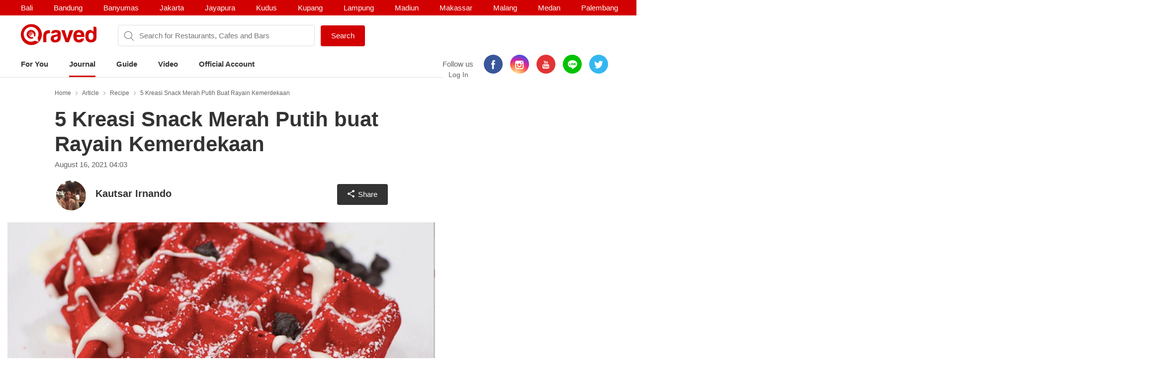

--- FILE ---
content_type: text/html; charset=utf-8
request_url: https://www.qraved.com/journal/recipe/5-kreasi-snack-merah-putih-buat-rayain-kemerdekaan
body_size: 14489
content:
<!DOCTYPE html><html><head><meta charSet="UTF-8"/><meta name="viewport" content="width=device-width, initial-scale=1.0, maximum-scale=1.0, user-scalable=no"/><link rel="shortcut icon" href="/favicon.ico" type="image/x-icon"/><link rel="icon" href="/favicon.ico" type="image/x-icon"/><link rel="apple-touch-icon" sizes="57x57" href="/apple-icon-57x57.png"/><link rel="apple-touch-icon" sizes="60x60" href="/apple-icon-60x60.png"/><link rel="apple-touch-icon" sizes="72x72" href="/apple-icon-72x72.png"/><link rel="apple-touch-icon" sizes="76x76" href="/apple-icon-76x76.png"/><link rel="apple-touch-icon" sizes="114x114" href="/apple-icon-114x114.png"/><link rel="apple-touch-icon" sizes="120x120" href="/apple-icon-120x120.png"/><link rel="apple-touch-icon" sizes="144x144" href="/apple-icon-144x144.png"/><link rel="apple-touch-icon" sizes="152x152" href="/apple-icon-152x152.png"/><link rel="apple-touch-icon" sizes="180x180" href="/apple-icon-180x180.png"/><link rel="icon" type="image/png" sizes="192x192" href="/android-icon-192x192.png"/><link rel="icon" type="image/png" sizes="32x32" href="/favicon-32x32.png"/><link rel="icon" type="image/png" sizes="96x96" href="/favicon-96x96.png"/><link rel="icon" type="image/png" sizes="16x16" href="/favicon-16x16.png"/><link rel="manifest" href="/manifest.json"/><meta name="msapplication-TileColor" content="#ffffff"/><meta name="msapplication-TileImage" content="/ms-icon-144x144.png"/><meta name="theme-color" content="#ffffff"/><meta property="fb:app_id" content="1775558269339910"/><meta name="apple-mobile-web-app-capable" content="yes"/><meta name="apple-mobile-web-app-status-bar-style" content="#E23335"/><meta name="apple-mobile-web-app-title" content="Qraved"/><title data-react-helmet="true">5 Kreasi Snack Merah Putih buat Rayain Kemerdekaan</title><meta data-react-helmet="true" name="description" content="RAYAIN KEMERDEKAAN DI RUMAH AJA DENGAN KREASI MENU MERAH PUTIH!"/><meta data-react-helmet="true" property="og:type" content="article"/><meta data-react-helmet="true" property="og:title" content="5 Kreasi Snack Merah Putih buat Rayain Kemerdekaan"/><meta data-react-helmet="true" property="og:url" content="https://www.qraved.com/journal/recipe/5-kreasi-snack-merah-putih-buat-rayain-kemerdekaan/"/><meta data-react-helmet="true" property="og:description" content="RAYAIN KEMERDEKAAN DI RUMAH AJA DENGAN KREASI MENU MERAH PUTIH!"/><meta data-react-helmet="true" property="og:site_name" content="Qraved Journal"/><meta data-react-helmet="true" property="og:image" content="https://img.qraved.co/v2/image/data/screen-shot-2021-08-16-at-11-02-02-1629086550793-x.png"/><meta data-react-helmet="true" property="og:image:width" content="1440"/><meta data-react-helmet="true" property="og:image:height" content="975"/><meta data-react-helmet="true" name="twitter:card" content="summary_large_image"/><meta data-react-helmet="true" name="twitter:site" content="@Qraved"/><meta data-react-helmet="true" name="twitter:site:id" content="@Qraved"/><meta data-react-helmet="true" name="twitter:creator" content="@Qraved"/><meta data-react-helmet="true" name="twitter:title" content="5 Kreasi Snack Merah Putih buat Rayain Kemerdekaan"/><meta data-react-helmet="true" name="twitter:description" content="RAYAIN KEMERDEKAAN DI RUMAH AJA DENGAN KREASI MENU MERAH PUTIH!"/><meta data-react-helmet="true" name="twitter:image" content="https://img.qraved.co/v2/image/data/screen-shot-2021-08-16-at-11-02-02-1629086550793-m.png"/><meta data-react-helmet="true" property="al:ios:url" content="qraved731842943://www.qraved.com/app/journal?journalid=15440"/><meta data-react-helmet="true" property="al:ios:app_store_id" content="731842943"/><meta data-react-helmet="true" property="al:ios:app_name" content="Qraved"/><meta data-react-helmet="true" property="al:android:url" content="qraved731842943://www.qraved.com/app/journal?journalid=15440"/><meta data-react-helmet="true" property="al:android:package" content="com.qraved.app"/><meta data-react-helmet="true" property="al:ios:app_name" content="Qraved"/><link data-react-helmet="true" rel="amphtml" href="https://www.qraved.com/amp/journal/recipe/5-kreasi-snack-merah-putih-buat-rayain-kemerdekaan"/><script data-react-helmet="true" type="application/ld+json">{
	"@context": "http://schema.org",
	"@type": "Article",
	"mainEntityOfPage": {
		"@type": "WebPage",
		"@id": "https://www.qraved.com/journal/recipe/5-kreasi-snack-merah-putih-buat-rayain-kemerdekaan"
	},
	"url": "https://www.qraved.com/journal/recipe/5-kreasi-snack-merah-putih-buat-rayain-kemerdekaan",
	"name": "5 Kreasi Snack Merah Putih buat Rayain Kemerdekaan",
	"headline": "5 Kreasi Snack Merah Putih buat Rayain Kemerdekaan",
	"image": {
		"@type": "ImageObject",
		"url": "https://img.qraved.co/v2/image/data/screen-shot-2021-08-16-at-11-02-02-1629086550793.png",
		"height": 696,
		"width": 696
	},
	"datePublished": "2021-08-16T04:03:43Z",
	"author": {
		"@type": "Person",
		"name": "Kautsar Irnando"
	},
	"publisher": {
		"@type": "Organization",
		"name": "Qraved",
		"logo": {
			"@type": "ImageObject",
			"url": "https://img.qraved.co/v2/image/image/amp-logo.png",
			"width": 183,
			"height": 60
		}
	},
	"description": "RAYAIN KEMERDEKAAN DI RUMAH AJA DENGAN KREASI MENU MERAH PUTIH!",
	"dateModified": "2021-08-16T12:16:00.143Z"
}</script><script data-react-helmet="true" type="application/ld+json">{
	"@context": "http://schema.org",
	"@type": "ItemList",
	"itemListElement": [
		{
			"@type": "ListItem",
			"position": 1,
			"url": "https://www.qraved.com/journal"
		}
	]
}</script><link rel="stylesheet" href="https://node-img.qraved.com/public/main.49c40d9da247e340f19df2a27937bd72.css"/><style data-styled="" data-styled-version="5.1.1"></style><script src="https://node-img.qraved.com/public/jquery-1.12.4.min.js" async=""></script><script type="text/javascript">(function(w,d,s,l,i){w[l]=w[l]||[];w[l].push({'gtm.start':
              new Date().getTime(),event:'gtm.js'});var f=d.getElementsByTagName(s)[0],
              j=d.createElement(s),dl=l!='dataLayer'?'&l='+l:'';j.async=true;j.src=
              'https://www.googletagmanager.com/gtm.js?id='+i+dl;f.parentNode.insertBefore(j,f);
              })(window,document,'script','dataLayer','GTM-W8WVS8');</script><script type="text/javascript">
          (function(e,t){var n=e.imgLos||{_q:[],_iq:{}};var s=t.createElement("script")
          ;s.type="text/javascript";s.async=true
          ;s.src="https://node-img.qraved.com/imgLosV1.min.js"
          ;s.onload=function(){if(e.imgLos.runQueuedFunctions){
          e.imgLos.runQueuedFunctions()}else{
          console.log("[ImgLos] Error: could not load SDK")}}
          ;var r=t.getElementsByTagName("script")[0];r.parentNode.insertBefore(s,r)
          ;function o(e,t){e.prototype[t]=function(){
          this._q.push([t].concat(Array.prototype.slice.call(arguments,0)));return this}}
          var i=function(){this._q=[];return this}
          ;var a=["add","append","clearAll","prepend","set","setOnce","unset"]
          ;for(var c=0;c<a.length;c++){o(i,a[c])}n.Identify=i;var u=function(){this._q=[]
          ;return this}
          ;var l=["setProductId","setQuantity","setPrice","setRevenueType","setEventProperties"]
          ;for(var p=0;p<l.length;p++){o(u,l[p])}n.Revenue=u
          ;var g=["init","logEvent","logRevenue","setUserId","setUserProperties","setOptOut","setVersionName","setDomain","setDeviceId","setGlobalUserProperties","identify","clearUserProperties","setGroup","logRevenueV2","regenerateDeviceId","logEventWithTimestamp","logEventWithGroups","setSessionId"]
          ;function v(e){function t(t){e[t]=function(){
          e._q.push([t].concat(Array.prototype.slice.call(arguments,0)))}}
          for(var n=0;n<g.length;n++){t(g[n])}}v(n);n.getInstance=function(e){
          e=(!e||e.length===0?"$default_instance":e).toLowerCase()
          ;if(!n._iq.hasOwnProperty(e)){n._iq[e]={_q:[]};v(n._iq[e])}return n._iq[e]}
          ;e.imgLos=n})(window,document);

             window.imgLos.getInstance().init("2260fb1221bd4c25bcfae06df4a977234", null, {
                includeReferrer: true,
                includeUtm: true
            });
          </script><script>
          !function(f,b,e,v,n,t,s)
		      {if(f.fbq)return;n=f.fbq=function(){n.callMethod?
			      n.callMethod.apply(n,arguments):n.queue.push(arguments)};
			      if(!f._fbq)f._fbq=n;n.push=n;n.loaded=!0;n.version='2.0';
			      n.queue=[];t=b.createElement(e);t.async=!0;
			      t.src=v;s=b.getElementsByTagName(e)[0];
			      s.parentNode.insertBefore(t,s)}(window,document,'script',
          'https://connect.facebook.net/en_US/fbevents.js');
          fbq('init', '1568612283377353');
          fbq('track', 'PageView');
          fbq('track', 'ViewContent' );
        </script><noscript><img height="1" width="1" src="https://www.facebook.com/tr?id=1568612283377353&amp;ev=PageView&amp;noscript=1"/></noscript></head><body><noscript><iframe src="https://www.googletagmanager.com/ns.html?id=GTM-W8WVS8" height="0" width="0" style="display:none;visibility:hidden"></iframe></noscript><div id="app"><div><div><div class="header"><div class="header__banner"><div class="columns is-mobile"><div class="column"><div class="header__download"><button class="header__banner__close"><span class="qr-close"></span></button><span class="qr-logo-download"></span><div><strong>Qraved</strong></div><div class="header__banner__wording">Open in the Qraved app</div></div><a class="header__download__btn desktop-hide">OPEN</a></div><div class="mobile-hide column align-center"><div class="header__title">No. 1 Food App for Indonesia</div></div><div class="mobile-hide column is-5 align-right"><div class="header__banner__download"><span class="loader-download "><svg version="1.1" id="loader-1" xmlns="http://www.w3.org/2000/svg" x="0px" y="0px" width="40px" height="40px" viewBox="0 0 40 40" enable-background="new 0 0 40 40"><path opacity="0.2" fill="#000" d="M20.201,5.169c-8.254,0-14.946,6.692-14.946,14.946c0,8.255,6.692,14.946,14.946,14.946 s14.946-6.691,14.946-14.946C35.146,11.861,28.455,5.169,20.201,5.169z M20.201,31.749c-6.425,0-11.634-5.208-11.634-11.634 c0-6.425,5.209-11.634,11.634-11.634c6.425,0,11.633,5.209,11.633,11.634C31.834,26.541,26.626,31.749,20.201,31.749z"></path><path fill="#000" d="M26.013,10.047l1.654-2.866c-2.198-1.272-4.743-2.012-7.466-2.012h0v3.312h0 C22.32,8.481,24.301,9.057,26.013,10.047z"><animateTransform attributeType="xml" attributeName="transform" type="rotate" from="0 20 20" to="360 20 20" dur="0.5s" repeatCount="indefinite"></animateTransform></path></svg></span><form class="header__banner__form  " method="GET"><input type="text" class="header__banner__input" placeholder="+62 822 6130 0800" name="phone_number" title="(Must be number)" pattern="[^a-zA-Z]+" minLength="8" maxLength="20" required=""/><button class="button button--cta">Send Link</button></form><span class="header__banner__success null"><svg xmlns="http://www.w3.org/2000/svg" width="26" height="26" viewBox="-263.5 236.5 26 26"><g class="svg-success"><circle cx="-250.5" cy="249.5" r="12"></circle><path d="M-256.46 249.65l3.9 3.74 8.02-7.8"></path></g></svg></span></div></div></div></div><div class="header__content"><div class="header__city mobile-hide no-banner"></div><div class="header__main"><a class="header__logo mobile-hide" href="/"><span class="qr-full-logo"></span></a><div class="header__main__mobile columns is-mobile desktop-hide no-banner"><div class="column is-3"><button class="header__logo"><span class="qr-logo"></span><span class="qr-chevron-down"></span></button></div><div class="column is-6 no-padding-right"></div><div class="column is-3 align-right no-padding-top"><a class="header__login" href="javascript:;">Log In</a></div></div><div class="header__search no-banner"><span class="qr-search"></span><div class="header__search__city mobile-hide"><div class="header__search__select">Jakarta</div></div><input type="text" value="" placeholder="Search for Restaurants, Cafes and Bars"/><a id="submitSearch" class="button button--cta mobile-hide" href="/">Search</a></div><div class="pull-right mobile-hide header__right"><span class="header__wording">Follow us</span><div class="social social--color"><a class="social__icon social__icon--fb" href="https://www.facebook.com/Qraved/" target="_blank"><span class="qr-facebook"></span></a><a class="social__icon social__icon--ig" href="https://www.instagram.com/qraved/" target="_blank"><span class="qr-instagram2"></span></a><a class="social__icon social__icon--yt" href="https://www.youtube.com/channel/UCCgdp2ceawtZIqwxsZYE-6Q" target="_blank"><span class="qr-youtube"></span></a><a class="social__icon social__icon--line" href="https://line.me/R/ti/p/%40gnl0740x" target="_blank"><span class="qr-line"></span></a><a class="social__icon social__icon--tw" href="https://twitter.com/Qraved" target="_blank"><span class="qr-twitter"></span></a></div><div class="header__login">Log In</div></div></div><div><ul class="nav nav--header"><li role="presentation"><a href="/Jakarta">For You</a></li><li role="presentation"><a class="active" aria-current="page" href="/journal">Journal</a></li><li role="presentation"><a href="/Jakarta/dining-guide">Guide</a></li><li role="presentation"><a href="/journal/videos">Video</a></li><li role="presentation"><a href="/Jakarta/official-account">Official Account</a></li></ul></div><div class="header__overlay hide"><section class="section section--relative"><div class="columns is-mobile"><div class="column is-2"><span class="qr-user-signin"></span></div><div class="column is-8">Log in to Qraved to connect with people who love food.</div><div class="column is-2 align-right"><span class="qr-chevron-next"></span></div></div><a class="header__login__link" href="/SignUp"></a></section><section class="section"><div class="section__head columns is-mobile"><div class="column is-9"><h2 class="section__title">Follow Us</h2></div></div><div>For fresh content everyday</div><div class="social social--color"><a class="social__icon social__icon--fb" href="https://www.facebook.com/Qraved/" target="_blank"><span class="qr-facebook"></span></a><a class="social__icon social__icon--ig" href="https://www.instagram.com/qraved/" target="_blank"><span class="qr-instagram2"></span></a><a class="social__icon social__icon--yt" href="https://www.youtube.com/channel/UCCgdp2ceawtZIqwxsZYE-6Q" target="_blank"><span class="qr-youtube"></span></a><a class="social__icon social__icon--line" href="https://line.me/R/ti/p/%40gnl0740x" target="_blank"><span class="qr-line"></span></a><a class="social__icon social__icon--tw" href="https://twitter.com/Qraved" target="_blank"><span class="qr-twitter"></span></a></div></section><section class="section"><div class="section__head columns is-mobile"><div class="column is-9"><h2 class="section__title">Dining out? You can ask us for recommendations!</h2></div></div><a class="header__phone" target="_blank" href="https://v2.zopim.com/widget/livechat.html?api_calls=%5B%5B%22theme.setColors%22%2C%5B%7B%22%22%3A%22%23E23335%22%7D%5D%5D%2C%5B%22theme.reload%22%2C%5B%5D%5D%5D&amp;hostname=www.qraved.com&amp;key=1fT2nteoYMWyaq8ENDrtEEcckY7VDIwa&amp;lang=id&amp;"><span class="qr-email"></span>Click to chat</a><a class="header__phone" href="tel:+622129223070"><span class="qr-phone"></span>+6221 292 23070</a><a class="header__phone" href="#">Operational Hours: 11AM-2PM</a></section><section class="section"><a style="display:block" href="javascript:"><strong>Download The App</strong><span class="qr-chevron-next pull-right"></span></a></section></div></div></div><div><div id="journal" class="page body"><div><div class="splash"><div class="splash__banner"><a href="javascript:" class="splash__close"> <i class="qr-close qr-close--splash"></i></a></div></div></div><div><div class="container container--medium"><div class="journal__top"><div class="breadcrumb mobile-hide"><a class="breadcrumb__link" href="/">Home</a><a class="breadcrumb__link" href="/journal">Article</a><a class="breadcrumb__link" href="/journal/category/recipe">Recipe</a><a class="breadcrumb__link" href="/journal/recipe/5-kreasi-snack-merah-putih-buat-rayain-kemerdekaan">5 Kreasi Snack Merah Putih buat Rayain Kemerdekaan</a></div></div></div><div class="container container--medium"><div class="journal__top"><div><h1 class="journal__title">5 Kreasi Snack Merah Putih buat Rayain Kemerdekaan</h1><time class="journal__time">August 16, 2021 04:03</time></div><div><div class="journal__author"><div class="journal__author__container"><div><span class="author clearfix"><img alt="Kautsar Irnando" class="author__image" src="http://node-img.qraved.com/image/data/beauty-plus-20210412183846525-save-1629252084424-m.jpeg"/><span class="author__name">Kautsar Irnando<!-- --> </span><a class="author__link" href="/journal/author/Kautsar-Irnando"></a></span></div><div class="journal__author__share"><div><button class="button button--share"><span class="qr-share-alt"></span>Share</button></div></div></div></div></div></div></div><div class="container container--journal"><figure class="journal__cover"><img alt="Rayain, Kemerdekaan, Kreasi, Merah, Putin, Menu - Photo 1" src="https://img.qraved.co/v2/image/data/screen-shot-2021-08-16-at-11-02-02-1629086550793-b.png?type=placeholder"/></figure><div class="journal__cover__caption"><span>5 Kreasi Snack Merah Putih buat Rayain Kemerdekaan</span></div></div><div class="container container--medium"><div class="journal__content"><div class="journal__paragraph">Buat warga negara Indonesia, 17 Agustus jadi suatu momen yang super menggembirakan. Selain mengingat perjuangan nenek moyang kita buat memerdekakan bangsa, 17-an juga jadi ajang berkumpul dan berlomba untuk meningkatkan rasa nasionalisme. Tapi, kondisi pandemi ini bikin kita harus sabar dulu buat 17-an kaya dulu!</div><div class="more-content"><div class="journal__paragraph">Nah, buat ngerayain 17 Agustus, Qraved mau kasih ide buat bikin makanan dengan tema merah-putih nih buat Qravers. Jadi bisa tetep ngerayain 17-an deh!</div><h2 class="journal__heading2"><strong>1. Puding Merah Putih</strong></h2><div class="journal__paragraph">Untuk kreasi yang pertama, Qravers bisa banget nih bikin puding merah putih yang super gampang. Qravers tinggal bikin puding susu yang digabungin sama puding <i>strawberry</i>. Manis dan segernya puding merah putih pas banget nih dimakan sambil liat <i>streaming </i>upacara bendera 17 Agustus di Istana.</div><div class="resto__image"><figure class="resto__figure"><img alt="2" src="https://img.qraved.co/v2/image/data/236661315-381999023300780-3498545066730871115-n-1629087000931-b.jpeg?type=placeholder"/></figure><div class="resto__caption">Photo Source:  <span>@yunmikomilanisti</span></div></div><div class="journal__paragraph"></div><h2 class="journal__heading2"><strong>2. Waffle Merah Putih</strong></h2><div class="journal__paragraph">Mau ngerayain 17-an tapi sama makanan yang hits? Bisa banget dong. Qravers bisa bikin waffle merah putih. Kalau udah matang wafflenya jangan lupa ditambah kental manis biar makin enak! Hmmm Yummy!</div><div class="resto__image"><figure class="resto__figure"><img alt="3" src="https://img.qraved.co/v2/image/data/117821102-222509332452081-3129108908008620810-n-1629087083251-b.jpeg?type=placeholder"/></figure><div class="resto__caption">Photo Source:  <span>@tealeaf_06</span></div></div><div class="journal__paragraph"></div><h2 class="journal__heading2"><strong>3. Serabi Merah Putih</strong></h2><div class="journal__paragraph">Buat pecinta makanan tradisional asli Indonesia, serabi pas banget nih buat rayain 17-an. Gurihnya serabi yang dimakan panas-panas sama kuah kinca pastinya top markotop banget Qravers. </div><div class="resto__image"><figure class="resto__figure"><img alt="4" src="https://img.qraved.co/v2/image/data/238167108-901147904161620-8173470862737177607-n-1629087265199-b.jpeg?type=placeholder"/></figure><div class="resto__caption">Photo Source:  <span>@widyaningsihhidayat</span></div></div><h2 class="journal__heading2"><strong>4. Soes Merah Putih</strong></h2><div class="journal__paragraph">Kue soes udah terkenal banget sama pastrynya yang berwarna coklat muda. Buat ngerayain 17-an Qravers bisa banget loh modifikasi soes jadi warna merah supaya 17-an kamu tetap diisi sama nuansa merah putih yang kental kaya tahun-tahun sebelumnya!</div><div class="journal__paragraph"></div><div class="resto__image"><figure class="resto__figure"><img alt="5" src="https://img.qraved.co/v2/image/data/117827492-163517881939636-207500362772031737-n-1629087376684-b.jpeg?type=placeholder"/></figure><div class="resto__caption">Photo Source:  <span>@meican1808</span></div></div><div class="journal__paragraph"></div><h2 class="journal__heading2"><strong>5. Kolang-Kaling Merah Putih</strong></h2><div class="journal__paragraph">Nah, kreasi ini pas banget sama Qravers yang mau bikin <i>snack </i>merah putih tapi gak mau ribet. Qravers tinggal susun kolang-kaling warna merah & putih, terus jadi deh. Dijamin enak dan cepet kok bikinnya!</div><div class="journal__paragraph"></div><div class="resto__image"><figure class="resto__figure"><img alt="6" src="https://img.qraved.co/v2/image/data/117999205-649955025617205-5420519610981996423-n-1629087499045-b.jpeg?type=placeholder"/></figure><div class="resto__caption">Photo Source:  <span>@nayazein11</span></div></div><div class="journal__paragraph"></div><div class="journal__paragraph">Itu dia kreasi kudapan merah putih yang bisa Qravers buat. Kalau Qravers punya ide lain, boleh dong diupload dan jangan lupa taq ig kita yaa! </div></div><div class="journal__social "><div class="journal__social__button"><span class="social__like"><div data-position="journal" class="fb-like" data-href="http://www.qraved.com/journal/recipe/5-kreasi-snack-merah-putih-buat-rayain-kemerdekaan" data-layout="button_count" data-action="like" data-size="small" data-show-faces="true" data-share="false"></div></span><a href="#article-15440-comment" class="social__cta"><i class="qr-messenger"></i>Comment</a></div><div id="article-15440-comment" class="comment"><div class="fb-comments" data-href="http://www.qraved.com/journal/recipe/5-kreasi-snack-merah-putih-buat-rayain-kemerdekaan" data-numposts="1" data-colorscheme="light" data-width="100%" data-order-by="reverse_time"></div></div></div></div></div><div class="journal__trap"><section class="journal__trap__cta desktop-hide mobile-hide"><a class="button button--continueUsingApp button--full" href="javascript:">CONTINUE USING APP</a><a class="button button--white button--full " href="javascript:">READ FULL ARTICLE</a></section></div><section class="journal__community"><div class="couponBanner"></div></section></div><div></div><div class="modal hidden"><div class="modal__overlay"></div><button class="modal__close"><span class="qr-close"></span></button><div class="deeplink-modal"><img src="https://node-img.qraved.com/public/img/group-13@3x.png"/><span class="dmc__title">This feature is only available in Qraved Apps</span><span class="dmc__desc">Please download Qraved apps to participate in the contest and win the grand prize. Find out for more information in Qraved apps</span><a href="javascript:">Download or Open App<!-- --> </a><span class="dmc__dismiss">dismiss</span></div></div></div></div><div class="footer" style="padding-bottom:0"><div class="container"><div class="footer__top"><div class="columns"><div class="column is-three-quarters no-padding-bottom-m"><div class="footer__logo qr-full-logo"></div></div><div class="column no-padding-top-m"><div class="footer__copyright">Qraved.com. All Rights Reserved.</div></div></div></div><div class="footer__main"><div class="columns"><div class="column"><div class="footer__title">Dining out? You can ask us for recommendations!</div><div class="footer__phone"><span class="qr-email"></span><a target="_blank" href="https://v2.zopim.com/widget/livechat.html?api_calls=%5B%5B%22theme.setColors%22%2C%5B%7B%22%22%3A%22%23E23335%22%7D%5D%5D%2C%5B%22theme.reload%22%2C%5B%5D%5D%5D&amp;hostname=www.qraved.com&amp;key=1fT2nteoYMWyaq8ENDrtEEcckY7VDIwa&amp;lang=id&amp;">Click to chat</a></div><div class="footer__phone"><span class="qr-phone"></span><a href="tel:+6221-292-23070">+6221 292 23070</a></div><div class="footer__phone">Operational Hours: 11AM-2PM</div></div><div class="column"><span>Download The App!</span><a class="footer__apps" href="https://itunes.apple.com/app/apple-store/id731842943?pt=5672800" target="_blank"><span class="qr-appstore"></span></a><a class="footer__apps" href="https://play.google.com/store/apps/details?id=com.qraved.app" target="_blank"><span class="qr-google-play"></span></a></div><div class="column desktop-hide"><ul class="footer__links"><li><a href="https://www.qraved.com/jobs/" target="_blank">Jobs</a></li></ul></div><div class="column mobile-hide"><ul class="footer__links"><li><a href="https://www.qraved.com/faq">FAQ</a></li><li><a href="https://www.qraved.com/guidelines-policies">Guidelines &amp; Policies</a></li><li><a href="https://www.yobo.id">JAKARTA VIP by YOBO</a></li><li><a href="https://www.qraved.com/get-app">Download</a></li></ul></div><div class="column mobile-hide"><ul class="footer__links"><li><a href="https://www.qraved.com/sitemap">Site Map</a></li><li><a href="https://www.qraved.com/jobs/" target="_blank">Jobs</a></li></ul></div></div></div><div class="footer__bottom"><div class="columns"><div class="column is-three-quarters mobile-hide"><a class="footer__nav" href="https://www.qraved.com/get-app">About</a><a class="footer__nav" href="https://www.qraved.com/terms-and-conditions">Terms</a><a class="footer__nav" href="https://www.qraved.com/privacy-policy">Privacy Policy</a><a class="footer__nav" href="https://www.qraved.com/contact-us">Contact Us</a></div><div class="column"><div class="footer__social"><div class="social social--undefined"><a class="social__icon social__icon--fb" href="https://www.facebook.com/Qraved/" target="_blank"><span class="qr-facebook"></span></a><a class="social__icon social__icon--ig" href="https://www.instagram.com/qraved/" target="_blank"><span class="qr-instagram2"></span></a><a class="social__icon social__icon--yt" href="https://www.youtube.com/channel/UCCgdp2ceawtZIqwxsZYE-6Q" target="_blank"><span class="qr-youtube"></span></a><a class="social__icon social__icon--line" href="https://line.me/R/ti/p/%40gnl0740x" target="_blank"><span class="qr-line"></span></a><a class="social__icon social__icon--tw" href="https://twitter.com/Qraved" target="_blank"><span class="qr-twitter"></span></a></div></div></div></div></div></div></div></div></div></div><img src="https://www.qraved.com/faq" style="display:none"/><script>window.__PRELOADED_STATE__ = {"routing":{"locationBeforeTransitions":null},"common":{"serverFetchCity":false,"serverFetchHomeData":false,"currentURL":"http://www.qraved.com/journal/recipe/5-kreasi-snack-merah-putih-buat-rayain-kemerdekaan","locale":"en_US.UTF-8","searchCityId":2,"cityId":2,"cityName":"Jakarta","isLoading":true,"isFetching":false,"isNavOpen":false,"isSearchDisplayed":true,"isHeaderSticked":false,"homeSections":[],"headSlides":[],"isGuideDetailPage":false,"cities":[],"citiesV2":[],"breadcrumb":[{"text":"Home","link":"/"},{"text":"Article","link":"/journal"},{"text":"Recipe","link":"/journal/category/recipe"},{"text":"5 Kreasi Snack Merah Putih buat Rayain Kemerdekaan","link":"/journal/recipe/5-kreasi-snack-merah-putih-buat-rayain-kemerdekaan"}],"pageTitle":"...","is404":false,"preLoaded":true,"host":"http://www.qraved.com","isLINEBrowser":false,"googleLoginURL":"https://accounts.google.com/o/oauth2/auth?access_type=offline&scope=https%3A%2F%2Fwww.googleapis.com%2Fauth%2Fplus.me%20https%3A%2F%2Fwww.googleapis.com%2Fauth%2Fuserinfo.email&state=%257B%2522next%2522%253A%2522http%253A%252F%252Fwww.qraved.com%2522%257D&response_type=code&client_id=579100815297-59v6qr80r4cvuu2il1e816klpmaifvvg.apps.googleusercontent.com&redirect_uri=https%3A%2F%2Fwww.qraved.com%2Fapi%2Faccount%2Fgoogle_access_token","isUserCity":0,"deviceAgent":"desktop","isWebp":false,"isKiosk":false,"useragentData":{"isAuthoritative":true,"isMobile":false,"isTablet":false,"isiPad":false,"isiPod":false,"isiPhone":false,"isAndroid":false,"isBlackberry":false,"isOpera":false,"isIE":false,"isEdge":false,"isIECompatibilityMode":false,"isSafari":false,"isFirefox":false,"isWebkit":false,"isChrome":true,"isKonqueror":false,"isOmniWeb":false,"isSeaMonkey":false,"isFlock":false,"isAmaya":false,"isPhantomJS":false,"isEpiphany":false,"isDesktop":true,"isWindows":false,"isLinux":false,"isLinux64":false,"isMac":true,"isChromeOS":false,"isBada":false,"isSamsung":false,"isRaspberry":false,"isBot":false,"isCurl":false,"isAndroidTablet":false,"isWinJs":false,"isKindleFire":false,"isSilk":false,"isCaptive":false,"isSmartTV":false,"isUC":false,"isFacebook":false,"isAlamoFire":false,"silkAccelerated":false,"browser":"Chrome","version":"131.0.0.0","os":"OS X","platform":"Apple Mac","geoIp":{},"source":"Mozilla/5.0 (Macintosh; Intel Mac OS X 10_15_7) AppleWebKit/537.36 (KHTML, like Gecko) Chrome/131.0.0.0 Safari/537.36; ClaudeBot/1.0; +claudebot@anthropic.com)"},"ipAddress":"3.145.0.61, 172.16.2.4","userAgent":"Mozilla/5.0 (Macintosh; Intel Mac OS X 10_15_7) AppleWebKit/537.36 (KHTML, like Gecko) Chrome/131.0.0.0 Safari/537.36; ClaudeBot/1.0; +claudebot@anthropic.com)","deviceModel":"Undefined","deviceOs":"Mac OS","deviceOsVersion":"10.15.7","requestPath":"/journal/recipe/5-kreasi-snack-merah-putih-buat-rayain-kemerdekaan","requestQuery":""},"guide":{"serverFetchGuide":false,"isLoadingGuides":false,"showMap":false,"guideCount":0,"guideOffset":0,"guideMax":10,"guideList":[],"guideDetail":{"diningGuide":{"buttonText":"","pageName":"","pageTitle":"","pageContent":"","headerImage":"","id":0},"restaurantList":[],"showSharePopup":false}},"restaurant":{"dishes":[],"seoKeyword":"","hasMorePhotos":false,"dishOffset":0,"currentIsFavorite":false,"currentFavoriteCount":0,"currentRatingValue":[0,0,0,0,0],"currentRatingValueLoaded":false,"nearbyRestaurantList":[],"nearbyList":[],"isNearbyFetching":false,"reviewList":[],"offerList":[],"promo":{"promo_count":0,"promo_list":[]},"menu":{"count":0,"list":[]},"photos":{"count":0,"list":[]},"photos_t1":{"count":0,"list":[]},"photos_t2":{"count":0,"list":[]},"review":{"review_count":0,"review_list":[]},"review_s1":{"review_count":0,"review_list":[]},"review_s2":{"review_count":0,"review_list":[]},"menuPhotoList":[],"isMenuPhotoFetching":false,"isPhotoRestoFetching":false,"isReviewsRestoFetching":false,"restaurantDetailV2":{"banner":{"list":[]},"intro":{"id":0,"title":"","rating_score":0,"review_count":0,"cuisine_name":"","landmark_name":"","district_name":"","price_name":"","open_status":{"text":"","style":0},"open_hours":[],"phone":0,"seo_keyword":""},"overview":{"menu":{},"review":{},"photo":{},"promo":{}}},"restaurantDetail":{"title":"","banerImageList":["default-image.jpg","default-image.jpg","default-image.jpg"],"menuPhotoList":[],"dishList":[],"hashMorePhotos":false,"location":{"city":{"name":""},"district":{"name":"","district":""}},"cuisineList":[],"description":"","tagList":[],"monTimeOpen":"00.00","monTimeClosed":"00.00","tueTimeOpen":"00.00","tueTimeClosed":"00.00","wedTimeOpen":"00.00","wedTimeClosed":"00.00","thuTimeOpen":"00.00","thuTimeClosed":"00.00","friTimeOpen":"00.00","friTimeClosed":"00.00","satTimeOpen":"00.00","satTimeClosed":"00.00","sunTimeOpen":"00.00","sunTimeClosed":"00.00","restaurantOfferDetailList":[],"reviewList":[],"lastDiningGuideList":[],"qravedJournal":[],"displayTime":",","ratingScore":0},"displayNyepiBanner":false,"displayRamadhanBanner":true},"journal":{"relatedJournal":[],"journalDetail":{"article":{"id":15440,"type":2,"title":"5 Kreasi Snack Merah Putih buat Rayain Kemerdekaan","mainPhoto":"data/screen-shot-2021-08-16-at-11-02-02-1629086550793.png","altText":"Rayain, Kemerdekaan, Kreasi, Merah, Putin, Menu - Photo ","photoCreditType":"URL","photoCredit":"","photoCreditUrl":"http://","photoCreditImpl":{},"typeName":null,"width":657,"height":447,"locationList":[{"id":1,"name":"Jabodetabek","cityId":2}],"photoCredit4AppImpl":{"photoCredit":"","photoCreditType":"URL","photoCreditUrl":"http://"},"photoRestaurantId":0,"content":"","wordpressId":0,"createTime":"August 16, 2021 04:03","createTimeUnixTimestamp":1629086623920,"updateTime":"2021-08-16T12:16:00.143Z","authorId":209,"userId":166,"post":"","status":"public","viewCount":63913,"shareCount":0,"likeCount":0,"link":"https://www.qraved.com/journal/recipe/5-kreasi-snack-merah-putih-buat-rayain-kemerdekaan","schedulePost":"","postName":"5-kreasi-snack-merah-putih-buat-rayain-kemerdekaan","imported":0,"action":"","celebrityId":0,"targetedKeyword":"Rayain, Kemerdekaan, Kreasi, Merah, Putin, Menu","brandId":"","brandDescription":"","brandName":"","brandImageUrl":"","journalArticleAuthor":{"descritpion":"","loginName":"kautsar.irnando","authorSeoName":"Kautsar-Irnando","name":"Kautsar Irnando","photo":"http://node-img.qraved.com/image/data/beauty-plus-20210412183846525-save-1629252084424-m.jpeg"},"tagList":[{"id":4,"name":"Dessert & Snacks"}],"categoryList":[{"name":"Recipe","type":17,"upper":0}],"gofood":false,"simpleRestaurant":{"area":{"cityId":0,"cityName":null,"code":0,"id":0,"latitude":0,"longitude":0,"name":null,"popular":0,"restaurantCount":0,"seoKeyword":null,"sortOrder":0},"cityName":"","cuisineList":[],"districtName":"","goFoodAppLink":"","goFoodLink":"","landmarkList":[],"nextOpenDay":{},"priceLevel":0,"restaurantId":0,"restaurantTitle":"","score":0,"secondOpenDay":{},"seoKeyword":"","state":0,"yesterdayOpenTime":{}},"isLike":false},"componentCount":25,"components":[{"componentType":4,"componentTypeName":"contentComponents","content":"Buat warga negara Indonesia, 17 Agustus jadi suatu momen yang super menggembirakan. Selain mengingat perjuangan nenek moyang kita buat memerdekakan bangsa, 17-an juga jadi ajang berkumpul dan berlomba untuk meningkatkan rasa nasionalisme. Tapi, kondisi pandemi ini bikin kita harus sabar dulu buat 17-an kaya dulu!","url":"","order":0,"simpleRestaurant":{"restaurantId":0,"restaurantTitle":"","cityName":"","seoKeyword":"","score":0,"landmarkList":[],"area":{"id":0,"name":null,"code":0,"sortOrder":0,"popular":0,"latitude":0,"longitude":0,"cityId":0,"cityName":null,"seoKeyword":null,"restaurantCount":0},"cuisineList":[],"districtName":"","gofoodLink":"","gofoodAppLink":"","state":0,"nextOpenDay":{},"secondOpenDay":{},"yesterdayOpenDay":{}},"state":null,"gofoodLink":"","gofoodAppLink":""},{"componentType":4,"componentTypeName":"contentComponents","content":"Nah, buat ngerayain 17 Agustus, Qraved mau kasih ide buat bikin makanan dengan tema merah-putih nih buat Qravers. Jadi bisa tetep ngerayain 17-an deh!","url":"","order":1,"simpleRestaurant":{"restaurantId":0,"restaurantTitle":"","cityName":"","seoKeyword":"","score":0,"landmarkList":[],"area":{"id":0,"name":null,"code":0,"sortOrder":0,"popular":0,"latitude":0,"longitude":0,"cityId":0,"cityName":null,"seoKeyword":null,"restaurantCount":0},"cuisineList":[],"districtName":"","gofoodLink":"","gofoodAppLink":"","state":0,"nextOpenDay":{},"secondOpenDay":{},"yesterdayOpenDay":{}},"state":null,"gofoodLink":"","gofoodAppLink":""},{"componentType":2,"componentTypeName":"titleComponents","title":"&lt;strong&gt;1. Puding Merah Putih&lt;/strong&gt;","order":2},{"componentType":4,"componentTypeName":"contentComponents","content":"Untuk kreasi yang pertama, Qravers bisa banget nih bikin puding merah putih yang super gampang. Qravers tinggal bikin puding susu yang digabungin sama puding <i>strawberry</i>. Manis dan segernya puding merah putih pas banget nih dimakan sambil liat <i>streaming </i>upacara bendera 17 Agustus di Istana.","url":"","order":3,"simpleRestaurant":{"restaurantId":0,"restaurantTitle":"","cityName":"","seoKeyword":"","score":0,"landmarkList":[],"area":{"id":0,"name":null,"code":0,"sortOrder":0,"popular":0,"latitude":0,"longitude":0,"cityId":0,"cityName":null,"seoKeyword":null,"restaurantCount":0},"cuisineList":[],"districtName":"","gofoodLink":"","gofoodAppLink":"","state":0,"nextOpenDay":{},"secondOpenDay":{},"yesterdayOpenDay":{}},"state":null,"gofoodLink":"","gofoodAppLink":""},{"componentType":3,"componentTypeName":"photoComponents","photo":"data/236661315-381999023300780-3498545066730871115-n-1629087000931.jpeg","url":"","order":4,"credit":"@yunmikomilanisti","creditUrl":"http://","creditType":"URL","simpleRestaurant":{"restaurantId":0,"restaurantTitle":"","cityName":"","seoKeyword":"","score":0,"landmarkList":[],"area":{"id":0,"name":null,"code":0,"sortOrder":0,"popular":0,"latitude":0,"longitude":0,"cityId":0,"cityName":null,"seoKeyword":null,"restaurantCount":0},"cuisineList":[],"districtName":"","gofoodLink":"","gofoodAppLink":"","state":0,"nextOpenDay":{"intermission":"","closedTime":"22:00","openTime":"11:00","openDay":"Fri"},"secondOpenDay":{"intermission":"","closedTime":"22:00","openTime":"11:00","openDay":"Sat"},"yesterdayOpenDay":{"intermission":"","closedTime":"","openTime":"","openDay":""}},"height":640,"width":640,"restaurantId":0,"photoCredit":{"photoCredit":"@yunmikomilanisti","photoCreditType":"URL","photoCreditUrl":"http://","restaurantId":0,"userId":0,"userAvatar":"","userPhotoCount":0,"userReviewCount":0},"photoCreditImpl":{},"photoTarget":"","state":null,"gofoodLink":"","gofoodAppLink":""},{"componentType":4,"componentTypeName":"contentComponents","content":"","url":"","order":5,"simpleRestaurant":{"restaurantId":0,"restaurantTitle":"","cityName":"","seoKeyword":"","score":0,"landmarkList":[],"area":{"id":0,"name":null,"code":0,"sortOrder":0,"popular":0,"latitude":0,"longitude":0,"cityId":0,"cityName":null,"seoKeyword":null,"restaurantCount":0},"cuisineList":[],"districtName":"","gofoodLink":"","gofoodAppLink":"","state":0,"nextOpenDay":{},"secondOpenDay":{},"yesterdayOpenDay":{}},"state":null,"gofoodLink":"","gofoodAppLink":""},{"componentType":2,"componentTypeName":"titleComponents","title":"&lt;strong&gt;2. Waffle Merah Putih&lt;/strong&gt;","order":6},{"componentType":4,"componentTypeName":"contentComponents","content":"Mau ngerayain 17-an tapi sama makanan yang hits? Bisa banget dong. Qravers bisa bikin waffle merah putih. Kalau udah matang wafflenya jangan lupa ditambah kental manis biar makin enak! Hmmm Yummy!","url":"","order":7,"simpleRestaurant":{"restaurantId":0,"restaurantTitle":"","cityName":"","seoKeyword":"","score":0,"landmarkList":[],"area":{"id":0,"name":null,"code":0,"sortOrder":0,"popular":0,"latitude":0,"longitude":0,"cityId":0,"cityName":null,"seoKeyword":null,"restaurantCount":0},"cuisineList":[],"districtName":"","gofoodLink":"","gofoodAppLink":"","state":0,"nextOpenDay":{},"secondOpenDay":{},"yesterdayOpenDay":{}},"state":null,"gofoodLink":"","gofoodAppLink":""},{"componentType":3,"componentTypeName":"photoComponents","photo":"data/117821102-222509332452081-3129108908008620810-n-1629087083251.jpeg","url":"","order":8,"credit":"@tealeaf_06","creditUrl":"http://","creditType":"URL","simpleRestaurant":{"restaurantId":0,"restaurantTitle":"","cityName":"","seoKeyword":"","score":0,"landmarkList":[],"area":{"id":0,"name":null,"code":0,"sortOrder":0,"popular":0,"latitude":0,"longitude":0,"cityId":0,"cityName":null,"seoKeyword":null,"restaurantCount":0},"cuisineList":[],"districtName":"","gofoodLink":"","gofoodAppLink":"","state":0,"nextOpenDay":{"intermission":"","closedTime":"22:00","openTime":"11:00","openDay":"Fri"},"secondOpenDay":{"intermission":"","closedTime":"22:00","openTime":"11:00","openDay":"Sat"},"yesterdayOpenDay":{"intermission":"","closedTime":"","openTime":"","openDay":""}},"height":640,"width":640,"restaurantId":0,"photoCredit":{"photoCredit":"@tealeaf_06","photoCreditType":"URL","photoCreditUrl":"http://","restaurantId":0,"userId":0,"userAvatar":"","userPhotoCount":0,"userReviewCount":0},"photoCreditImpl":{},"photoTarget":"","state":null,"gofoodLink":"","gofoodAppLink":""},{"componentType":4,"componentTypeName":"contentComponents","content":"","url":"","order":9,"simpleRestaurant":{"restaurantId":0,"restaurantTitle":"","cityName":"","seoKeyword":"","score":0,"landmarkList":[],"area":{"id":0,"name":null,"code":0,"sortOrder":0,"popular":0,"latitude":0,"longitude":0,"cityId":0,"cityName":null,"seoKeyword":null,"restaurantCount":0},"cuisineList":[],"districtName":"","gofoodLink":"","gofoodAppLink":"","state":0,"nextOpenDay":{},"secondOpenDay":{},"yesterdayOpenDay":{}},"state":null,"gofoodLink":"","gofoodAppLink":""},{"componentType":2,"componentTypeName":"titleComponents","title":"&lt;strong&gt;3. Serabi Merah Putih&lt;/strong&gt;","order":10},{"componentType":4,"componentTypeName":"contentComponents","content":"Buat pecinta makanan tradisional asli Indonesia, serabi pas banget nih buat rayain 17-an. Gurihnya serabi yang dimakan panas-panas sama kuah kinca pastinya top markotop banget Qravers. ","url":"","order":11,"simpleRestaurant":{"restaurantId":0,"restaurantTitle":"","cityName":"","seoKeyword":"","score":0,"landmarkList":[],"area":{"id":0,"name":null,"code":0,"sortOrder":0,"popular":0,"latitude":0,"longitude":0,"cityId":0,"cityName":null,"seoKeyword":null,"restaurantCount":0},"cuisineList":[],"districtName":"","gofoodLink":"","gofoodAppLink":"","state":0,"nextOpenDay":{},"secondOpenDay":{},"yesterdayOpenDay":{}},"state":null,"gofoodLink":"","gofoodAppLink":""},{"componentType":3,"componentTypeName":"photoComponents","photo":"data/238167108-901147904161620-8173470862737177607-n-1629087265199.jpeg","url":"","order":12,"credit":"@widyaningsihhidayat","creditUrl":"http://","creditType":"URL","simpleRestaurant":{"restaurantId":0,"restaurantTitle":"","cityName":"","seoKeyword":"","score":0,"landmarkList":[],"area":{"id":0,"name":null,"code":0,"sortOrder":0,"popular":0,"latitude":0,"longitude":0,"cityId":0,"cityName":null,"seoKeyword":null,"restaurantCount":0},"cuisineList":[],"districtName":"","gofoodLink":"","gofoodAppLink":"","state":0,"nextOpenDay":{"intermission":"","closedTime":"22:00","openTime":"11:00","openDay":"Fri"},"secondOpenDay":{"intermission":"","closedTime":"22:00","openTime":"11:00","openDay":"Sat"},"yesterdayOpenDay":{"intermission":"","closedTime":"","openTime":"","openDay":""}},"height":640,"width":640,"restaurantId":0,"photoCredit":{"photoCredit":"@widyaningsihhidayat","photoCreditType":"URL","photoCreditUrl":"http://","restaurantId":0,"userId":0,"userAvatar":"","userPhotoCount":0,"userReviewCount":0},"photoCreditImpl":{},"photoTarget":"","state":null,"gofoodLink":"","gofoodAppLink":""},{"componentType":2,"componentTypeName":"titleComponents","title":"&lt;strong&gt;4. Soes Merah Putih&lt;/strong&gt;","order":13},{"componentType":4,"componentTypeName":"contentComponents","content":"Kue soes udah terkenal banget sama pastrynya yang berwarna coklat muda. Buat ngerayain 17-an Qravers bisa banget loh modifikasi soes jadi warna merah supaya 17-an kamu tetap diisi sama nuansa merah putih yang kental kaya tahun-tahun sebelumnya!","url":"","order":14,"simpleRestaurant":{"restaurantId":0,"restaurantTitle":"","cityName":"","seoKeyword":"","score":0,"landmarkList":[],"area":{"id":0,"name":null,"code":0,"sortOrder":0,"popular":0,"latitude":0,"longitude":0,"cityId":0,"cityName":null,"seoKeyword":null,"restaurantCount":0},"cuisineList":[],"districtName":"","gofoodLink":"","gofoodAppLink":"","state":0,"nextOpenDay":{},"secondOpenDay":{},"yesterdayOpenDay":{}},"state":null,"gofoodLink":"","gofoodAppLink":""},{"componentType":4,"componentTypeName":"contentComponents","content":"","url":"","order":15,"simpleRestaurant":{"restaurantId":0,"restaurantTitle":"","cityName":"","seoKeyword":"","score":0,"landmarkList":[],"area":{"id":0,"name":null,"code":0,"sortOrder":0,"popular":0,"latitude":0,"longitude":0,"cityId":0,"cityName":null,"seoKeyword":null,"restaurantCount":0},"cuisineList":[],"districtName":"","gofoodLink":"","gofoodAppLink":"","state":0,"nextOpenDay":{},"secondOpenDay":{},"yesterdayOpenDay":{}},"state":null,"gofoodLink":"","gofoodAppLink":""},{"componentType":3,"componentTypeName":"photoComponents","photo":"data/117827492-163517881939636-207500362772031737-n-1629087376684.jpeg","url":"","order":16,"credit":"@meican1808","creditUrl":"http://","creditType":"URL","simpleRestaurant":{"restaurantId":0,"restaurantTitle":"","cityName":"","seoKeyword":"","score":0,"landmarkList":[],"area":{"id":0,"name":null,"code":0,"sortOrder":0,"popular":0,"latitude":0,"longitude":0,"cityId":0,"cityName":null,"seoKeyword":null,"restaurantCount":0},"cuisineList":[],"districtName":"","gofoodLink":"","gofoodAppLink":"","state":0,"nextOpenDay":{"intermission":"","closedTime":"22:00","openTime":"11:00","openDay":"Fri"},"secondOpenDay":{"intermission":"","closedTime":"22:00","openTime":"11:00","openDay":"Sat"},"yesterdayOpenDay":{"intermission":"","closedTime":"","openTime":"","openDay":""}},"height":640,"width":640,"restaurantId":0,"photoCredit":{"photoCredit":"@meican1808","photoCreditType":"URL","photoCreditUrl":"http://","restaurantId":0,"userId":0,"userAvatar":"","userPhotoCount":0,"userReviewCount":0},"photoCreditImpl":{},"photoTarget":"","state":null,"gofoodLink":"","gofoodAppLink":""},{"componentType":4,"componentTypeName":"contentComponents","content":"","url":"","order":17,"simpleRestaurant":{"restaurantId":0,"restaurantTitle":"","cityName":"","seoKeyword":"","score":0,"landmarkList":[],"area":{"id":0,"name":null,"code":0,"sortOrder":0,"popular":0,"latitude":0,"longitude":0,"cityId":0,"cityName":null,"seoKeyword":null,"restaurantCount":0},"cuisineList":[],"districtName":"","gofoodLink":"","gofoodAppLink":"","state":0,"nextOpenDay":{},"secondOpenDay":{},"yesterdayOpenDay":{}},"state":null,"gofoodLink":"","gofoodAppLink":""},{"componentType":2,"componentTypeName":"titleComponents","title":"&lt;strong&gt;5. Kolang-Kaling Merah Putih&lt;/strong&gt;","order":18},{"componentType":4,"componentTypeName":"contentComponents","content":"Nah, kreasi ini pas banget sama Qravers yang mau bikin <i>snack </i>merah putih tapi gak mau ribet. Qravers tinggal susun kolang-kaling warna merah & putih, terus jadi deh. Dijamin enak dan cepet kok bikinnya!","url":"","order":19,"simpleRestaurant":{"restaurantId":0,"restaurantTitle":"","cityName":"","seoKeyword":"","score":0,"landmarkList":[],"area":{"id":0,"name":null,"code":0,"sortOrder":0,"popular":0,"latitude":0,"longitude":0,"cityId":0,"cityName":null,"seoKeyword":null,"restaurantCount":0},"cuisineList":[],"districtName":"","gofoodLink":"","gofoodAppLink":"","state":0,"nextOpenDay":{},"secondOpenDay":{},"yesterdayOpenDay":{}},"state":null,"gofoodLink":"","gofoodAppLink":""},{"componentType":4,"componentTypeName":"contentComponents","content":"","url":"","order":20,"simpleRestaurant":{"restaurantId":0,"restaurantTitle":"","cityName":"","seoKeyword":"","score":0,"landmarkList":[],"area":{"id":0,"name":null,"code":0,"sortOrder":0,"popular":0,"latitude":0,"longitude":0,"cityId":0,"cityName":null,"seoKeyword":null,"restaurantCount":0},"cuisineList":[],"districtName":"","gofoodLink":"","gofoodAppLink":"","state":0,"nextOpenDay":{},"secondOpenDay":{},"yesterdayOpenDay":{}},"state":null,"gofoodLink":"","gofoodAppLink":""},{"componentType":3,"componentTypeName":"photoComponents","photo":"data/117999205-649955025617205-5420519610981996423-n-1629087499045.jpeg","url":"","order":21,"credit":"@nayazein11","creditUrl":"http://","creditType":"URL","simpleRestaurant":{"restaurantId":0,"restaurantTitle":"","cityName":"","seoKeyword":"","score":0,"landmarkList":[],"area":{"id":0,"name":null,"code":0,"sortOrder":0,"popular":0,"latitude":0,"longitude":0,"cityId":0,"cityName":null,"seoKeyword":null,"restaurantCount":0},"cuisineList":[],"districtName":"","gofoodLink":"","gofoodAppLink":"","state":0,"nextOpenDay":{"intermission":"","closedTime":"22:00","openTime":"11:00","openDay":"Fri"},"secondOpenDay":{"intermission":"","closedTime":"22:00","openTime":"11:00","openDay":"Sat"},"yesterdayOpenDay":{"intermission":"","closedTime":"","openTime":"","openDay":""}},"height":640,"width":640,"restaurantId":0,"photoCredit":{"photoCredit":"@nayazein11","photoCreditType":"URL","photoCreditUrl":"http://","restaurantId":0,"userId":0,"userAvatar":"","userPhotoCount":0,"userReviewCount":0},"photoCreditImpl":{},"photoTarget":"","state":null,"gofoodLink":"","gofoodAppLink":""},{"componentType":4,"componentTypeName":"contentComponents","content":"","url":"","order":22,"simpleRestaurant":{"restaurantId":0,"restaurantTitle":"","cityName":"","seoKeyword":"","score":0,"landmarkList":[],"area":{"id":0,"name":null,"code":0,"sortOrder":0,"popular":0,"latitude":0,"longitude":0,"cityId":0,"cityName":null,"seoKeyword":null,"restaurantCount":0},"cuisineList":[],"districtName":"","gofoodLink":"","gofoodAppLink":"","state":0,"nextOpenDay":{},"secondOpenDay":{},"yesterdayOpenDay":{}},"state":null,"gofoodLink":"","gofoodAppLink":""},{"componentType":4,"componentTypeName":"contentComponents","content":"Itu dia kreasi kudapan merah putih yang bisa Qravers buat. Kalau Qravers punya ide lain, boleh dong diupload dan jangan lupa taq ig kita yaa! ","url":"","order":23,"simpleRestaurant":{"restaurantId":0,"restaurantTitle":"","cityName":"","seoKeyword":"","score":0,"landmarkList":[],"area":{"id":0,"name":null,"code":0,"sortOrder":0,"popular":0,"latitude":0,"longitude":0,"cityId":0,"cityName":null,"seoKeyword":null,"restaurantCount":0},"cuisineList":[],"districtName":"","gofoodLink":"","gofoodAppLink":"","state":0,"nextOpenDay":{},"secondOpenDay":{},"yesterdayOpenDay":{}},"state":null,"gofoodLink":"","gofoodAppLink":""}],"journalConfig":{"journalInteractionConfig":{"canComment":true,"canLike":true,"canShare":true},"journalExtraProperties":{"staticImageTopWebList":[],"staticImageTopMobileList":[],"flowingImageBottomWebList":[],"flowingImageBottomMobileList":[]}},"metaInfo":{"focusKeyword":"Rayain, Kemerdekaan, Kreasi, Merah, Putin, Menu","metaKeywords":"Menu Kemerdekaan Di Rumah Aja","metaDescription":"RAYAIN KEMERDEKAAN DI RUMAH AJA DENGAN KREASI MENU MERAH PUTIH!","seoTitle":"5 Kreasi Snack Merah Putih buat Rayain Kemerdekaan"}},"journalList":{"article_list":[]},"latestJournal":[],"journalAuthors":[],"categoryBanner":[],"trendingArticles":[],"allArticlesAuthor":{"article_list":[]},"isFetching":false,"journalHomepage":{"banners":[],"sections":[],"videos":[]},"journalSearch":{"docs":[]}},"search":{"searchResult":{"restaurantList":[],"currentCity":{"name":"jakarta","id":2},"offerTypeList":[],"cuisineList":[],"areaList":[],"districtList":[],"tagList":[],"breadcrumbs":[]},"isFetching":false,"isSearchFetching":false,"selectedCityName":"","selectedArea":"","selectedAreaObject":null,"selectedLocation":"","selectedLocationObject":null,"selectedLandmark":"","selectedLandmarkObject":null,"selectedCuisine":"","selectedCuisineObject":null,"selectedFeatures":[],"selectedFeatureObjects":[],"selectedPayment":[],"selectedPriceRange":[],"selectAllOfferTypes":false,"selectedOfferTypes":[],"selectedKeyword":"","sortby":"popularity","mobileMenuOpen":null,"page":1,"moreRestaurantList":[]},"auth":{"signinErrorMessage":false,"signupErrorMessage":false,"resetPasswordMessage":false,"isPageLoading":false,"signInAndSignUpPageLoading":false},"bookingFlow":{},"user":{"user":{},"isLogged":false,"profile":{"serverFetchProfileData":false,"isFetching":false,"showPosts":true,"profileData":{}},"settings":{},"guide":{"isLoadingGuides":false,"guidesData":{"count":0,"guides":[],"isCelebrity":0,"occupation":""}},"review":{"showCommentPopup":false,"showSharePopup":false,"showDetailSharePopup":false,"isLoadingReviews":false,"reviewListData":{"counts":0,"reviews":[]},"reviews":[],"reviewList":[],"reviewDetail":{},"isLoadingReviewDetail":true,"emptyReviewDetail":true,"doReviewCommentPost":false},"photo":{"photos":[],"photoOffset":0,"showCommentIcon":true,"updateDishId":0,"comments":[],"isFetchingPhotos":false}},"campaign":{"campaignDetail":{"article":{},"componentCount":0,"components":[],"partner":{}},"promo":{},"coupon":{}},"referral":{"history_count":0,"history_list":[],"referral_code":""},"ranking":{"isLoading":false,"user_list":[]},"introduction":{"isLoading":false},"channel":{"isFetchingChannel":false,"isFetchingContentChannel":false,"isServerSide":false,"isFetchingChannelDetail":false,"home_page":{"mall":{"count":0,"list":[]},"other_than_mall":{"count":0,"list":[]}},"recommend":[],"partnership":{"list":[],"official_account_info":{}},"categories":[],"latest_update":{"count":0,"list":[]},"category_all":[],"category_list":{"count":0,"list":[]},"detail":{"intro":{"banner":[],"asset_image":[]},"promo":{"count":0,"list":[]},"guide":{"count":0,"list":[]},"journal":{"count":0,"list":[]},"instagram_photo":{"count":0,"list":[]},"partnership":{"detail_info":{"official_account_detail":{"banner_image_type":""}}},"about":{"address":"","latitude":0,"longitude":0,"instagram_location_id":0,"phone":0,"website":""},"page_sections":[]},"detailContent":{"intro":{"banner":[]},"promo":{"count":0,"list":[]},"guide":{"count":0,"list":[]},"journal":{"count":0,"list":[]},"instagram_photo":{"count":0,"list":[]}},"isFetchingChannelDetailContent":false},"contest":{"detail":{"contest_invitation_id":0,"first_name":"","last_name":"","channel_name":"","invitation_description":"","invitation_image":"","invitation_button_text":"","invitation_text_color":"","invitation_button_color":"","user_id":0}},"delivery":{"isRestaurantActive":true,"token":"","firebaseToken":"","seeMoreLoading":false,"address":"","selectedFood":[],"selectedFoodNumber":0,"currentDetailId":null,"note":"","restaurantId":0,"restaurantAddress":"","restaurantPhoneNumber":"","deliveryCharge":0,"restaurantSeoKeyword":"","deliveryFee":[],"isDelivery":false,"isOpen":false,"areaName":"","cityName":"","currentId":0,"menus":[],"zipCode":"","name":"","restaurantInfo":null,"distance":0,"addressValid":false,"myOrderReturnPage":"","mapRetuenPage":"","currentCoupon":null,"currentAreaName":"","currentCityName":"","currentCountryName":"","currentStateName":"","currentPaymentPrice":0,"orders":[],"restaurantIds":[],"orderId":"","orderStatus":"","orderNumber":0,"myOrderRuning":false,"brand":null,"ids":[],"brandIds":[],"noBrandIds":[],"minCharge":0,"canBooking":true,"deliveryType":"","deliveryPrice":0,"deliverySchedule":[],"openSchedule":[],"geolocationDisabled":false,"contactName":"","contactPhone":"","contactEmail":"","foodDeatilReturnPage":"","menuReturnPage":"","redeemCoupons":[],"valid":true,"couponListReturnPage":"","deliveryMethod":"","storeType":"QSR","orderTypeGroup":"","orderTypeGroups":[],"whatsAppId":"","maxDiscountCoupon":null,"discountText":"","currentCouponCanUse":true,"canUseCoupon":[],"notCanUseCoupon":[],"coupons":[],"totalSales":0,"totalSalesNotDisCount":0,"formatMenus":[],"orderMode":"before_pay","position":{"latitude":0,"longitude":0},"currentAdderss":"","addressNote":"","addressTitle":""},"deliveryAuth":{"mobileLoginPageLoading":true,"mobileLoginButtoLoading":false,"mobileLoginButtonDisabled":true,"phoneLoginError":"","otpErrorTimeFormat":"","hour":0,"min":0,"sec":0,"limitTime":0,"phone":{"country_code":"","mobile_phone":""},"emailLoginPageLoading":true,"emailButtonLoading":false,"loginPassword":"","loginPasswordError":"","loginEmail":"","loginEmailError":"","formatTimeString":"","otpCodeId":"","otp":"","otpIndex":0,"verifyOtpError":"","ramdom":0,"verifyOtpNextButtonDisabled":true,"checkError":false,"resendLoading":false,"countDown":0,"sendOtpCount":0,"verifyOtpPageLoading":true,"name":"","firstName":"","lastName":"","email":"","password":"","confirmPassword":"","firstNameError":"","lastNameError":"","emailError":"","passwordError":"","confirmPasswordError":"","createAccountLoading":false,"createAccountLoadingPageLoading":true,"loginPageMessage":"","verifyOtpPageMessage":"Enter the code we sent via Whatsapp to your registered phone number "},"waiting":{"isFetchingWaitingSetting":false,"setting":{}},"couponWallet":{"isLoading":false,"isMoreLoading":false,"error":null,"count":0,"data":null,"page":1,"pageSize":4,"filter":{"keyword":""},"scrollTop":0}}</script><script src="https://node-img.qraved.com/public/f0b3b35a0ac5aa257fbb.vendor.js"></script><script src="https://node-img.qraved.com/public/9c49b73f1782b9aa8b95.main.js"></script><script type="text/javascript">
          window.fbAsyncInit = function() {
            FB.init({
              appId      : '1775558269339910',
              cookie     : true, 
              xfbml            : true,
              version    : 'v12.0'
              });
            FB.AppEvents.logPageView();
          };

          (function(d, s, id){
            var js, fjs = d.getElementsByTagName(s)[0];
            if (d.getElementById(id)) {return;}
            js = d.createElement(s); js.id = id;
            js.src = "//connect.facebook.net/en_US/sdk.js";
            fjs.parentNode.insertBefore(js, fjs);
            }(document, 'script', 'facebook-jssdk'));</script><script type="text/javascript">
          if (window.screen.availWidth> 480) {
          window.$zopim||(function(d,s){var z=$zopim=function(c){z._.push(c)},$=z.s=
              d.createElement(s),e=d.getElementsByTagName(s)[0];z.set=function(o){z.set.
          _.push(o)};z._=[];z.set._=[];$.async=!0;$.setAttribute('charset','utf-8');
              $.src='//v2.zopim.com/?1fT2nteoYMWyaq8ENDrtEEcckY7VDIwa';z.t=+new Date;$.
                  type='text/javascript';e.parentNode.insertBefore($,e)})(document,'script');

           $zopim(function(){
                $zopim.livechat.theme.setColor('#E23335');
                $zopim.livechat.theme.reload();
            });
          }
          </script><script type="text/javascript" src="https://cdnjs.cloudflare.com/ajax/libs/jsencrypt/3.1.0/jsencrypt.min.js"></script><script type="text/javascript">
            (function(){
              function myFunction() {
                document.body.getBoundingClientRect().height;
              }
              window.addEventListener("resize", myFunction);
            })();
          </script></body></html>